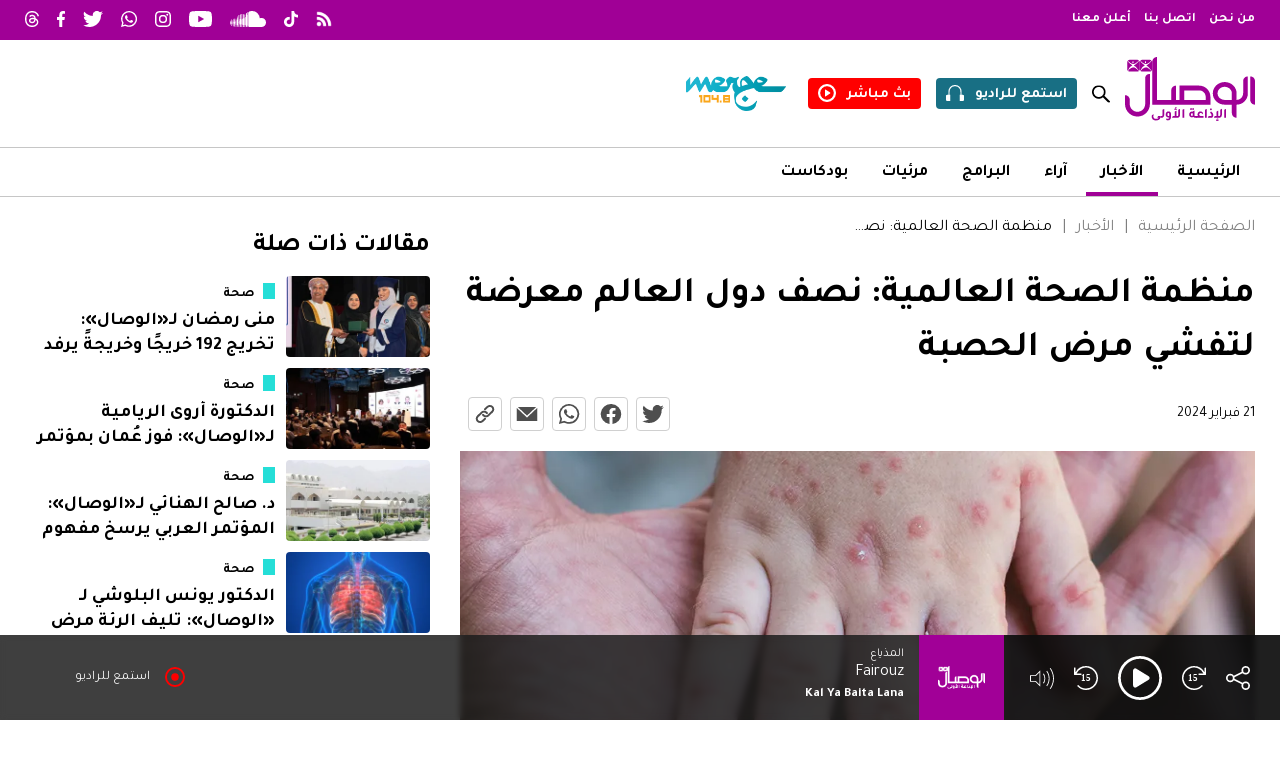

--- FILE ---
content_type: text/html; charset=utf-8
request_url: https://www.google.com/recaptcha/api2/aframe
body_size: 268
content:
<!DOCTYPE HTML><html><head><meta http-equiv="content-type" content="text/html; charset=UTF-8"></head><body><script nonce="XJDHoCh8acxGpIDgjBN55w">/** Anti-fraud and anti-abuse applications only. See google.com/recaptcha */ try{var clients={'sodar':'https://pagead2.googlesyndication.com/pagead/sodar?'};window.addEventListener("message",function(a){try{if(a.source===window.parent){var b=JSON.parse(a.data);var c=clients[b['id']];if(c){var d=document.createElement('img');d.src=c+b['params']+'&rc='+(localStorage.getItem("rc::a")?sessionStorage.getItem("rc::b"):"");window.document.body.appendChild(d);sessionStorage.setItem("rc::e",parseInt(sessionStorage.getItem("rc::e")||0)+1);localStorage.setItem("rc::h",'1769047922516');}}}catch(b){}});window.parent.postMessage("_grecaptcha_ready", "*");}catch(b){}</script></body></html>

--- FILE ---
content_type: text/css
request_url: https://static.wisal.fm/assets/styles/fsplayer.css?v=301025021944
body_size: 5019
content:
:root {
    --icon-volume: url("[data-uri]");
    --icon-player-play: url("[data-uri]");
    --icon-player-forward: url("[data-uri]");
    --icon-player-rewind: url("[data-uri]");
    --icon-player-stop: url("[data-uri]");
    --icon-share: url("[data-uri]");
}
@keyframes title_animation {
	0%,100% {
		opacity:1;
		transform: translateX(0); 		
	}
	70%   { 
		transform: translateX(-100%); 	
		opacity:1;
	}
	80%{
		opacity:0;
		transform: translateX(-100%); 	
	}
	90%{
		opacity:0;
		transform: translateX(0); 	
	}
}

.icon{
	display: block; height: 24px; width: 24px; background:#fff; transition: all .2s; font-style: normal; 
	mask-size:contain;  mask-repeat:no-repeat;  mask-position:center; 
	-webkit-mask-size:contain;  -webkit-mask-repeat:no-repeat;  -webkit-mask-position:center;
}



.icon.icon_player_rewind{mask-image: var(--icon-player-rewind); -webkit-mask-image: var(--icon-player-rewind);}
.icon.icon_player_forward{mask-image: var(--icon-player-forward); -webkit-mask-image: var(--icon-player-forward);}
.icon.icon_player_pause{mask-image: var(--icon-player-stop); -webkit-mask-image: var(--icon-player-stop); width: 44px; height: 44px;}
.icon.icon_player_play{mask-image: var(--icon-player-play); -webkit-mask-image: var(--icon-player-play); width: 44px; height: 44px;}
.icon.icon_volume{mask-image: var(--icon-volume); -webkit-mask-image: var(--icon-volume);}
.icon.icon_share{mask-image: var(--icon-share); -webkit-mask-image: var(--icon-share);}

.player_container{position:fixed; color: #fff; z-index: 104; bottom: 0; left: 0; width: 100%; height: 85px; background: rgba(30,30,30,.85) no-repeat center center; background-size: cover; transition:.4s all;}
.player_container .core_player_container{opacity: 0; display: block; width: 1px; height: 1px; position: absolute; left: 0; bottom: 0; overflow: hidden;}

.player{position: absolute; bottom: 0; left: 0; width: 100%; height: 85px; backdrop-filter: blur(3px); display: flex; flex-direction: row; justify-content: space-between; transition:.4s all;}
.player .now_playing{display: block; position: relative; flex: 1;}
.player .now_playing .thumbnail_container{width: 85px; height: 85px; margin: 0; display: block; position: absolute; right: 0; bottom: 0; opacity: 1; transition:.4s all; z-index: 1; overflow: hidden;}
.player .now_playing .thumbnail_container img{display: block; position: absolute; right: 0; bottom: 0; width: 100%; height: auto;  transition:.4s all;}
.player .now_playing .title_container{display: flex; flex-direction: column; justify-content: center;  position: absolute; right: 100px; bottom: 0; height: 100%; width: calc(100% - 285px); box-sizing: border-box; z-index: 2; transition:.4s all;}
.player .now_playing .title_container span{display:block; width: 100%; overflow: hidden; text-overflow: ellipsis; white-space: nowrap;}
.player .now_playing .title_container .mini_sub_title{display: none;}
.player .now_playing .title_container .title{font-size: 16px; font-weight: 400; display: block; transition:.4s all;}
.player .now_playing .title_container .super_title{font-size: 12px; font-weight: 400; display: block;}
.player .now_playing .title_container .sub_title_container{white-space:nowrap;overflow:hidden;}
.player .now_playing .title_container .sub_title p{margin: 0;}
.player .now_playing .title_container .sub_title{font-size: 13px; vertical-align: middle; font-weight: 600; color: #989898; color:#fff;  transition:.4s all; white-space:nowrap; display:inline-block;width:auto;}

.player .action_container{padding: 0 20px 0 0; background: rgba(0,0,0,.5); text-align: center; z-index: 2; display: flex; align-items: center; align-content: center; justify-content: center; position: relative;}
.player .action_container .action{display: inline-block; vertical-align: middle; margin: 0 10px; position: relative;}
.player .action_container .action:hover .icon{background: #E525EE;}
.player .action_container .action.action_player_pause{display: none;}
.player .action_container .action.action_player_stop{display: none;}
.player .action_container .action.action_player_play{display: none;}


.player .action_container .social_media_container{position: absolute; width: 30px; right: 27px; top: -135px; white-space: normal; height: 0; opacity: 0; overflow: hidden; transition: all .2s;}
.player .action_container .social_media_container a{display: block; padding: 8px; border-radius: 25px; background:rgb(102, 102, 102); margin: 10px 0; width: 30px; box-sizing: border-box;}
.player .action_container .social_media_container a.social svg{width: 14px; height: 14px; position:relative;}
.player .action_container .social_media_container a.social svg path{fill:#fff !important;}
.player .action_container .social_media_container a.social.facebook svg{border-radius: 25px;}
.player .action_container .social_media_container a:hover{transform: scale(1.2); transition:.4s all;}
.player .action_container .action.share+.social_media_container:hover,
.player .action_container .action.share:hover+.social_media_container{height: 193px; opacity: 1; overflow: visible;}

.player .progress_container{display: block; box-sizing: border-box; padding-top: 4px; overflow: hidden; min-width: 0; max-width: 0; transition: all .4s; width: 0; opacity: 0;  height: 100%;  background: rgba(0,0,0,.2); display: flex; align-content: center; align-items: center; justify-content: center;}
.player .progress_container *{opacity: 0; }
.player .progress_container .time {display: inline-block; vertical-align: middle; width: 50px; font-size: 12px;}
.player .progress_container .progress_bar {display: inline-block; width:calc(100% - 120px); height: 5px; background: rgb(255,255,255); border: none; border-radius: 10px; margin-bottom: 2px; }
.player .progress_container .progress_bar .ui-slider-range{background: rgba(229,37,238,1); }
.player .progress_container .progress_bar .ui-slider-handle{border-radius: 100%; overflow: hidden; background: rgba(229,37,238,1); border: none; width: 12px; height: 12px; top: -0.2em;}
.player .progress_container .progress_bar .ui-slider-handle:focus{outline: none;}

.player[data-type="podcast"] .progress_container{width: 90%; min-width: 200px; max-width: 300px; margin: 0; opacity: 1; }
.player[data-type="podcast"] .progress_container *{opacity: 1; }


.player .now_playing .player_info_container{display: flex; flex-direction: column; justify-content: center;  position: absolute; left: 0; width: 185px; height: 100%; opacity: 1; box-sizing: border-box; z-index: 2; transition:.4s all;}
.player .now_playing .player_info_container .radio_info{display: flex;}
.player .now_playing .player_info_container .radio_info i{display: block; width: 20px; height: 20px; background: url(images/icon_radio_active.svg) no-repeat center center; background-size: auto 100%; transition:.4s all; transform: scale(1);}
.player .now_playing .player_info_container .radio_info span{font-size: 13px; margin-right: 15px; line-height: 20px; margin-top: 1px;}
.player .now_playing .player_info_container .switch_radio{display: none;}

.player[data-type="podcast"] .player_info_container .radio_info{display: none;}
.player[data-type="podcast"] .player_info_container .radio_info i{transform: scale(0);}
.player[data-type="podcast"] .player_info_container .switch_radio{display: flex;}

.player[data-status="playing"] .action_container .action.action_player_pause{display: inline-block;}
.player[data-status="paused"] .action_container .action.action_player_play,
.player[data-status="stopped"] .action_container .action.action_player_play,
.player:not([data-status]) .action_container .action.action_player_play{display: inline-block;}

.player .menu_container{display: flex; align-content:flex-end; justify-content:flex-end; text-align: right; width: 30%; padding-right: 20px; z-index: 2; position: relative;}
.player .menu_container .action{display: flex; justify-content: center; align-content: center; flex-direction: column; width: 50px; vertical-align: middle;}
.player .menu_container .action .icon{background: #E525EE;}
.player .menu_container .action:hover .icon{background: #fff;}

.player_container .player .now_playing .thumbnail_container img.big_player_thumb{display: none;}
.player_container .player .now_playing .thumbnail_container img.mini_player_thumb{display: block;}


@media only screen and (min-width: 901px){
    .player .action_container .action.action_player_pause:hover .icon,
    .player .action_container .action.action_player_stop:hover .icon,
    .player .action_container .action.action_player_play:hover .icon{background: linear-gradient(135deg, rgba(229,37,238,1) 0%, rgba(229,37,238,1) 100%);}
    
    .player_container .volume_container{display: block; position: relative;}
    
    .player_container .volume_container .volume_slider{transform: scaleX(1); display:block; position: absolute; bottom: 11px; left: 55px; visibility: hidden; vertical-align:middle; height:2px; width:120px !important; border:none; z-index: 1;}
    .player_container .volume_container.active .volume_slider{visibility: visible; z-index: 2;}
    .player_container .volume_container:after{content: ""; display: block; width: 300px; height: 85px; position: absolute; left: 0; top: -30px; z-index: -1; transition: all .4s;}
    .player_container .volume_container.active:after{background-color: #000; z-index: 1;}
    .player_container .volume_container .volume_slider .ui-slider-handle{border-radius:100px;border:none;width:12px;height:12px;top:-5px;margin:0;outline:none;}
    .player_container .volume_container .volume_slider .ui-slider-handle:hover{background: rgba(229,37,238,1);}
    .player_container .volume_container .volume_slider .ui-slider-handle.ui-state-active{background: rgba(229,37,238,1);}
    .player_container .volume_container .action{ width:30px;display:block; margin-left: 20px;}
    .player_container .volume_container .action .icon{background: #fff; transform: scaleX(1); position: relative; z-index: 2;} 
}


@media only screen and (max-width: 900px){
    .player{height: 85px; box-sizing: border-box;}
    .player_container{height: 85px; background: rgba(30,30,30,1) no-repeat center center;}
    .player .now_playing{width: 100%;}
    .player .now_playing .title_container{max-width:calc(100% - 190px); width:calc(100% - 190px);}
    .player .now_playing .title_container a.player_toggle{display: none; position: absolute; width:100%; height: 100%; left:0; top:0;}
    .player .now_playing .thumbnail_container{width: 85px; height: 85px;} 
    
    .icon.icon_player_play{width:25px; height:25px;}
    .icon.icon_player_pause{width:28px; height:28px;}
        
    .player_container .player .menu_container{position: fixed; box-sizing: border-box; right:-25px; bottom: 22px;}
    .player .action_container .action:hover .icon{background: #fff;}
    
    .player .menu_container .action .icon{background: #fff;}    
    .player .menu_container .action.action_player_menu{display: none;}
    .player_container .volume_container{display: none;}
}
@media only screen and (max-width: 768px){
    .player{overflow: visible;}
    .player .now_playing .player_info_container,
    .player .action_container .action.action_rewind,
    .player .action_container .action.share,
    .player .action_container .action.action_forward,
    .player[data-type="podcast"] .progress_container .time{display: none;}
    .player .action_container{position:absolute;background: rgba(30,30,30,.85) no-repeat center center; height: 100%; padding-right: 10px;}

    .icon.icon_player_play,
    .icon.icon_player_pause{width:44px; height: 44px;}

    .player[data-type="podcast"] .progress_container{height: 2px; padding-top:0; background: #656565; bottom: 85px; min-width: 100vw; max-width: 100vw; right: 0; position:absolute;}
    .player[data-type="podcast"] .progress_container .progress_bar{width:100%;}
    .player .now_playing .title_container{right: 185px; padding-top: 5px;}
    .player .now_playing .thumbnail_container{right: 85px;}
    .player .now_playing .title_container .title{font-size: 12px;}
}